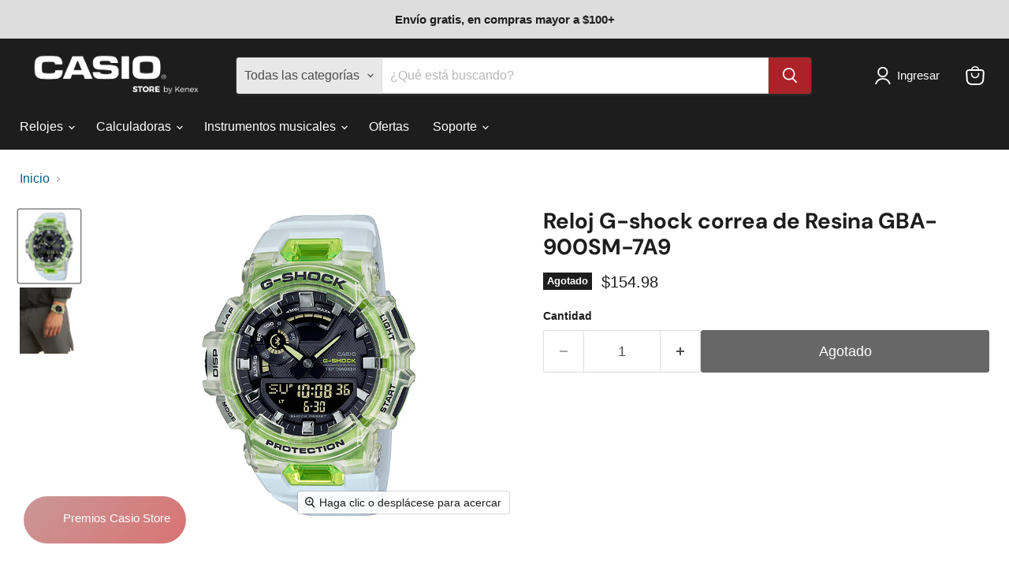

--- FILE ---
content_type: text/javascript; charset=utf-8
request_url: https://casiostore.kenex.com.pa/products/gba-900sm-7a9.js
body_size: 148
content:
{"id":7728759767297,"title":"Reloj G-shock correa de Resina GBA-900SM-7A9","handle":"gba-900sm-7a9","description":"","published_at":"2022-06-09T10:15:46-05:00","created_at":"2022-06-09T10:15:47-05:00","vendor":"GSHOCK","type":"Relojeria","tags":["Analogo digital","Blanco","Casio","G-squad","Gshock","Heroe","Hidden recommendation.","Relojes","Resina"],"price":15498,"price_min":15498,"price_max":15498,"available":false,"price_varies":false,"compare_at_price":null,"compare_at_price_min":0,"compare_at_price_max":0,"compare_at_price_varies":false,"variants":[{"id":42965278359809,"title":"Default Title","option1":"Default Title","option2":null,"option3":null,"sku":"GBA-900SM-7A9","requires_shipping":true,"taxable":true,"featured_image":null,"available":false,"name":"Reloj G-shock correa de Resina GBA-900SM-7A9","public_title":null,"options":["Default Title"],"price":15498,"weight":0,"compare_at_price":null,"inventory_management":"shopify","barcode":"4549526314056","requires_selling_plan":false,"selling_plan_allocations":[]}],"images":["\/\/cdn.shopify.com\/s\/files\/1\/0037\/7985\/4425\/products\/GBA-900SM-7A9.jpg?v=1654787747","\/\/cdn.shopify.com\/s\/files\/1\/0037\/7985\/4425\/products\/GBA-900SM-7A91.jpg?v=1656513035"],"featured_image":"\/\/cdn.shopify.com\/s\/files\/1\/0037\/7985\/4425\/products\/GBA-900SM-7A9.jpg?v=1654787747","options":[{"name":"Title","position":1,"values":["Default Title"]}],"url":"\/products\/gba-900sm-7a9","media":[{"alt":null,"id":30594760966401,"position":1,"preview_image":{"aspect_ratio":0.833,"height":600,"width":500,"src":"https:\/\/cdn.shopify.com\/s\/files\/1\/0037\/7985\/4425\/products\/GBA-900SM-7A9.jpg?v=1654787747"},"aspect_ratio":0.833,"height":600,"media_type":"image","src":"https:\/\/cdn.shopify.com\/s\/files\/1\/0037\/7985\/4425\/products\/GBA-900SM-7A9.jpg?v=1654787747","width":500},{"alt":null,"id":30749379199233,"position":2,"preview_image":{"aspect_ratio":0.883,"height":1498,"width":1323,"src":"https:\/\/cdn.shopify.com\/s\/files\/1\/0037\/7985\/4425\/products\/GBA-900SM-7A91.jpg?v=1656513035"},"aspect_ratio":0.883,"height":1498,"media_type":"image","src":"https:\/\/cdn.shopify.com\/s\/files\/1\/0037\/7985\/4425\/products\/GBA-900SM-7A91.jpg?v=1656513035","width":1323}],"requires_selling_plan":false,"selling_plan_groups":[]}